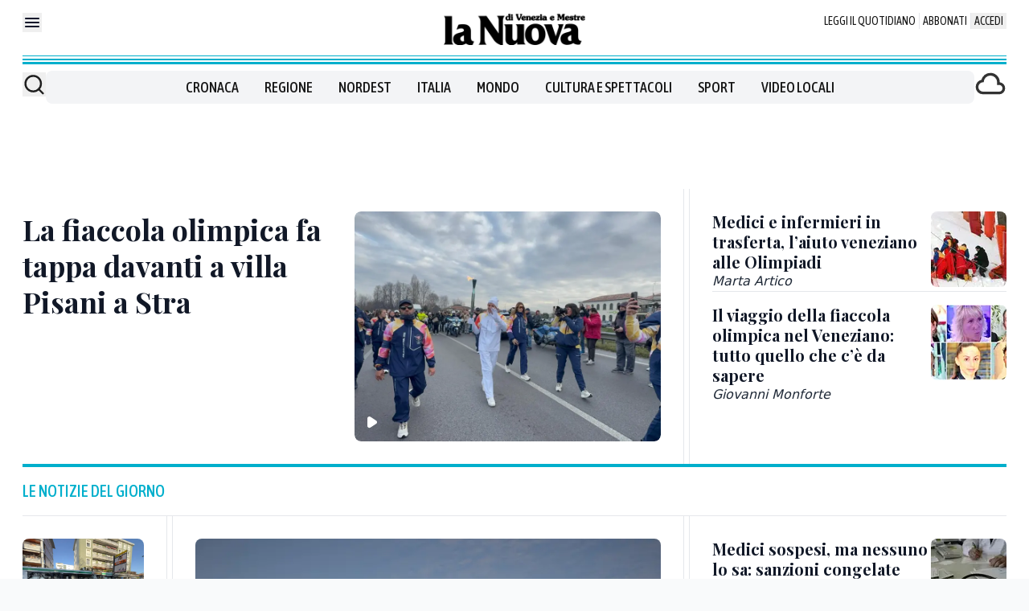

--- FILE ---
content_type: text/x-component
request_url: https://www.nuovavenezia.it/regione?_rsc=x2qmb
body_size: 21
content:
0:["wxKjhoHujz2E3tkNCzoqN",[["children",["path","regione","oc"],[["path","regione","oc"],{"children":["__PAGE__",{}]}],null,null]]]


--- FILE ---
content_type: text/x-component
request_url: https://www.nuovavenezia.it/cronaca/scavi-terminal-crociere-venezia-tempi-lunghi-mt4d7dxf?_rsc=x2qmb
body_size: 68
content:
0:["wxKjhoHujz2E3tkNCzoqN",[["children",["path","cronaca/scavi-terminal-crociere-venezia-tempi-lunghi-mt4d7dxf","oc"],[["path","cronaca/scavi-terminal-crociere-venezia-tempi-lunghi-mt4d7dxf","oc"],{"children":["__PAGE__",{}]}],null,null]]]


--- FILE ---
content_type: text/x-component
request_url: https://www.nuovavenezia.it/cronaca/ragazza-molestie-palpeggiamenti-bus-mom-mestre-mogliano-ntl86ozo?_rsc=x2qmb
body_size: 73
content:
0:["wxKjhoHujz2E3tkNCzoqN",[["children",["path","cronaca/ragazza-molestie-palpeggiamenti-bus-mom-mestre-mogliano-ntl86ozo","oc"],[["path","cronaca/ragazza-molestie-palpeggiamenti-bus-mom-mestre-mogliano-ntl86ozo","oc"],{"children":["__PAGE__",{}]}],null,null]]]


--- FILE ---
content_type: text/x-component
request_url: https://www.nuovavenezia.it/cronaca/fiaccola-olimpica-passaggio-venezia-provincia-dove-quando-chi-la-porta-ckpw63ga?_rsc=x2qmb
body_size: 82
content:
0:["wxKjhoHujz2E3tkNCzoqN",[["children",["path","cronaca/fiaccola-olimpica-passaggio-venezia-provincia-dove-quando-chi-la-porta-ckpw63ga","oc"],[["path","cronaca/fiaccola-olimpica-passaggio-venezia-provincia-dove-quando-chi-la-porta-ckpw63ga","oc"],{"children":["__PAGE__",{}]}],null,null]]]


--- FILE ---
content_type: text/x-component
request_url: https://www.nuovavenezia.it/cronaca/casa-sesso-centro-treviso-gestori-chiesti-domiciliari-san-dona-u0geb78f?_rsc=x2qmb
body_size: 79
content:
0:["wxKjhoHujz2E3tkNCzoqN",[["children",["path","cronaca/casa-sesso-centro-treviso-gestori-chiesti-domiciliari-san-dona-u0geb78f","oc"],[["path","cronaca/casa-sesso-centro-treviso-gestori-chiesti-domiciliari-san-dona-u0geb78f","oc"],{"children":["__PAGE__",{}]}],null,null]]]


--- FILE ---
content_type: text/x-component
request_url: https://www.nuovavenezia.it/cronaca/fiaccola-olimpica-stra-villa-pisani-video-fevw5qoq?_rsc=x2qmb
body_size: 65
content:
0:["wxKjhoHujz2E3tkNCzoqN",[["children",["path","cronaca/fiaccola-olimpica-stra-villa-pisani-video-fevw5qoq","oc"],[["path","cronaca/fiaccola-olimpica-stra-villa-pisani-video-fevw5qoq","oc"],{"children":["__PAGE__",{}]}],null,null]]]


--- FILE ---
content_type: text/x-component
request_url: https://www.nuovavenezia.it/cronaca/medici-infermieri-veneziani-trasferta-olimpadi-mq0wqznx?_rsc=x2qmb
body_size: 69
content:
0:["wxKjhoHujz2E3tkNCzoqN",[["children",["path","cronaca/medici-infermieri-veneziani-trasferta-olimpadi-mq0wqznx","oc"],[["path","cronaca/medici-infermieri-veneziani-trasferta-olimpadi-mq0wqznx","oc"],{"children":["__PAGE__",{}]}],null,null]]]


--- FILE ---
content_type: text/x-component
request_url: https://www.nuovavenezia.it/regione/medici-sospesi-veneto-sanzioni-congelate-perche-orc2hjta?_rsc=x2qmb
body_size: 67
content:
0:["wxKjhoHujz2E3tkNCzoqN",[["children",["path","regione/medici-sospesi-veneto-sanzioni-congelate-perche-orc2hjta","oc"],[["path","regione/medici-sospesi-veneto-sanzioni-congelate-perche-orc2hjta","oc"],{"children":["__PAGE__",{}]}],null,null]]]


--- FILE ---
content_type: application/javascript; charset=UTF-8
request_url: https://www.nuovavenezia.it/_next/static/chunks/app/layout-f2d7711428894003.js
body_size: 3326
content:
try{let e="undefined"!=typeof window?window:"undefined"!=typeof global?global:"undefined"!=typeof globalThis?globalThis:"undefined"!=typeof self?self:{},t=(new e.Error).stack;t&&(e._sentryDebugIds=e._sentryDebugIds||{},e._sentryDebugIds[t]="ed45f331-e4a2-431d-b14e-d1c53e86a551",e._sentryDebugIdIdentifier="sentry-dbid-ed45f331-e4a2-431d-b14e-d1c53e86a551")}catch(e){}(self.webpackChunk_N_E=self.webpackChunk_N_E||[]).push([[3185],{31519:function(e,t,n){Promise.resolve().then(n.bind(n,11931)),Promise.resolve().then(n.bind(n,83267)),Promise.resolve().then(n.bind(n,38037)),Promise.resolve().then(n.bind(n,49831)),Promise.resolve().then(n.bind(n,62435)),Promise.resolve().then(n.bind(n,3785)),Promise.resolve().then(n.bind(n,24738)),Promise.resolve().then(n.bind(n,32366)),Promise.resolve().then(n.bind(n,40376)),Promise.resolve().then(n.t.bind(n,34466,23)),Promise.resolve().then(n.bind(n,80432)),Promise.resolve().then(n.bind(n,66627)),Promise.resolve().then(n.bind(n,40779)),Promise.resolve().then(n.bind(n,31635)),Promise.resolve().then(n.bind(n,29312)),Promise.resolve().then(n.t.bind(n,87512,23)),Promise.resolve().then(n.t.bind(n,79458,23)),Promise.resolve().then(n.t.bind(n,70727,23)),Promise.resolve().then(n.t.bind(n,90870,23)),Promise.resolve().then(n.t.bind(n,56986,23)),Promise.resolve().then(n.t.bind(n,7030,23)),Promise.resolve().then(n.t.bind(n,9183,23))},3813:function(e,t,n){"use strict";n.d(t,{J:function(){return i},h:function(){return s}});var r=n(1981),o=n(2265);let i=e=>{e&&((0,r.sendGTMEvent)(e),console.log("DataLayer event ".concat(e.event),e))},s=e=>{(0,o.useEffect)(()=>{i(e)},[e])}},29518:function(e,t,n){"use strict";var r=n(2265);t.Z=()=>{let[e,t]=(0,r.useState)();return(0,r.useEffect)(()=>{if(window.__tcfapi)try{window.__tcfapi("getTCData",2,(e,n)=>{n&&t({tcString:e.tcString,tcfPolicyVersion:e.tcfPolicyVersion,cmpId:e.cmpId,cmpVersion:e.cmpVersion,gdprApplies:e.gdprApplies,eventStatus:e.eventStatus})})}catch(e){console.error("useTcData: cannot call getTCData",e)}else console.error("useTcData: missing __tcfapi")},[]),e}},11931:function(e,t,n){"use strict";n.d(t,{ViewChangeNotifier:function(){return i}});var r=n(72301),o=n(2265);let i=()=>{let[e,t]=(0,o.useState)(!1),n=(0,r.usePathname)(),i=(0,o.useRef)(!0);return(0,o.useEffect)(()=>{t(!0)},[]),(0,o.useEffect)(()=>{if(e){if(i.current){i.current=!1;return}let e=new CustomEvent("viewChange");document.dispatchEvent(e)}},[e,n]),null}},83267:function(e,t,n){"use strict";n.d(t,{default:function(){return i}});var r=n(57437),o=n(13023);function i(e){let{children:t}=e;return(0,r.jsx)(o.SessionProvider,{"data-sentry-element":"SessionProvider","data-sentry-component":"ClientSessionProvider","data-sentry-source-file":"ClientSessionProvider.tsx",children:t})}},38037:function(e,t,n){"use strict";n.d(t,{EntitlementProvider:function(){return c}});var r,o,i=n(57437),s=n(2265),a=n(13023);(r=o||(o={})).Entitled="entitled",r.NotEntitled="not_entitled",r.Error="error";let l=(0,s.createContext)(void 0);function c(e){let{children:t}=e,{data:n,status:r}=(0,a.useSession)(),[c,d]=(0,s.useState)({status:o.NotEntitled,isEntitled:!1,isLogged:!1,isLoading:!0});return(0,s.useEffect)(()=>{"loading"!==r&&(async()=>{try{d(e=>({...e,isLoading:!0}));let e=!!n;if(!e){d({status:o.NotEntitled,isEntitled:!1,isLogged:!1,isLoading:!1});return}let t=await fetch("/api/auth/entitlement");if(!t.ok)throw Error("HTTP error! status: ".concat(t.status));let r=await t.json();d({status:r.status,isEntitled:r.status===o.Entitled,isLogged:e,isLoading:!1})}catch(e){d({status:o.Error,isEntitled:!1,isLogged:!!n,isLoading:!1,error:e instanceof Error?e.message:"Unknown error"})}})()},[n,r]),(0,i.jsx)(l.Provider,{value:c,"data-sentry-element":"unknown","data-sentry-component":"EntitlementProvider","data-sentry-source-file":"EntitlementProvider.tsx",children:t})}},49831:function(e,t,n){"use strict";var r=n(3813);t.default=e=>{let{data:t}=e;return(0,r.h)(t),null}},62435:function(e,t,n){"use strict";n.r(t),n.d(t,{AccessibilityToolbarBlock:function(){return l}});var r=n(57437),o=n(2265),i=n(98733),s=n(57674);let a=()=>{let[e,t]=(0,o.useState)(!1),i=(0,o.useCallback)(()=>{e||Promise.all([Promise.all([n.e(5770),n.e(6173)]).then(n.bind(n,6173)),Promise.resolve().then(n.t.bind(n,54887,19))]).then(e=>{let[n,r]=e;t(!0),n.default(o,r,100).finally(()=>t(!1))})},[e]);return(0,r.jsx)(s.Z,{title:"Accessibility","data-sentry-element":"DevToolbarPanel","data-sentry-component":"DevAccessibilityPanel","data-sentry-source-file":"AccessibilityToolbarBlock.tsx",children:(0,r.jsxs)("button",{type:"button",onClick:i,className:"btn btn-xs w-full",children:["Run Axe"," ",e&&(0,r.jsx)("span",{className:"loading loading-dots loading-xs"})]})})},l=()=>(0,r.jsx)(i.Z,{content:(0,r.jsx)(a,{}),"data-sentry-element":"DevToolbarBlock","data-sentry-component":"AccessibilityToolbarBlock","data-sentry-source-file":"AccessibilityToolbarBlock.tsx",children:"A11y"})},3785:function(e,t,n){"use strict";n.r(t),n.d(t,{AuthToolbarBlock:function(){return l}});var r=n(57437),o=n(13023),i=n(98733),s=n(57674);let a=()=>{var e;let{data:t}=(0,o.useSession)();return(0,r.jsxs)(s.Z,{title:"Auth","data-sentry-element":"DevToolbarPanel","data-sentry-component":"AuthToolbarPanel","data-sentry-source-file":"AuthToolbarBlock.tsx",children:[t&&(0,r.jsxs)("div",{children:["Email: ",(0,r.jsx)("strong",{children:null===(e=t.user)||void 0===e?void 0:e.email}),(0,r.jsx)("br",{}),(0,r.jsx)("button",{onClick:()=>(0,o.signOut)(),className:"btn btn-xs w-full","aria-label":"Logout",children:"Sign out"})]}),!t&&(0,r.jsx)("div",{children:(0,r.jsx)("button",{onClick:()=>(0,o.signIn)("gdbpiu"),className:"btn btn-xs w-full","aria-label":"Login",children:"Sign in"})})]})},l=()=>{var e;let{data:t}=(0,o.useSession)();return(0,r.jsxs)(i.Z,{content:(0,r.jsx)(a,{}),"data-sentry-element":"DevToolbarBlock","data-sentry-component":"AuthToolbarBlock","data-sentry-source-file":"AuthToolbarBlock.tsx",children:["Auth"," ",t?(0,r.jsx)("strong",{children:(null===(e=t.user)||void 0===e?void 0:e.email)||"unknown"}):(0,r.jsx)("em",{children:"none"})]})}},24738:function(e,t,n){"use strict";n.r(t),n.d(t,{CMPToolbarBlock:function(){return l}});var r=n(57437),o=n(29518),i=n(98733),s=n(57674);let a=()=>{let e=(0,o.Z)();return(0,r.jsx)(s.Z,{title:"CMP","data-sentry-element":"DevToolbarPanel","data-sentry-component":"CMPPanel","data-sentry-source-file":"CMPToolbarBlock.tsx",children:(0,r.jsx)("div",{className:"overflow-auto",children:(0,r.jsx)("pre",{children:JSON.stringify(e,null,2)})})})},l=()=>{let e=(0,o.Z)();return(0,r.jsx)(i.Z,{content:(0,r.jsx)(a,{}),status:!(null==e?void 0:e.eventStatus)&&"error","data-sentry-element":"DevToolbarBlock","data-sentry-component":"CMPToolbarBlock","data-sentry-source-file":"CMPToolbarBlock.tsx",children:"CMP"})}},32366:function(e,t,n){"use strict";n.r(t),n.d(t,{DevOnly:function(){return o}});var r=n(25566);let o=e=>{let{children:t}=e;return"true"===r.env.NEXT_PUBLIC_DEBUG?t:null}},98733:function(e,t,n){"use strict";var r=n(57437),o=n(2265),i=n(16147),s=n.n(i);t.Z=e=>{let{children:t,content:n,status:i}=e,[a,l]=(0,o.useState)(!1),c=(0,o.useCallback)(()=>l(!a&&!!n),[n,a]);return(0,r.jsxs)("div",{"data-sentry-component":"DevToolbarBlock","data-sentry-source-file":"DevToolbarBlock.tsx",children:[a&&(0,r.jsx)("div",{className:"relative",children:(0,r.jsx)("div",{className:"absolute bottom-0 right-0 bg-gray-500 p-8",children:n})}),(0,r.jsx)("button",{type:"button",className:s()("p-8",{"bg-gray-500":a&&!i,"bg-black":!a&&!i,"bg-red-500":"error"===i}),onClick:c,"aria-label":"Expand",children:t})]})}},57674:function(e,t,n){"use strict";var r=n(57437);t.Z=e=>{let{children:t,title:n,...o}=e;return(0,r.jsxs)("div",{...o,style:{maxWidth:350,minWidth:150},"data-sentry-component":"DevToolbarPanel","data-sentry-source-file":"DevToolbarPanel.tsx",children:[n&&(0,r.jsx)("div",{className:"mb-8",children:n}),t]})}},40376:function(e,t,n){"use strict";n.d(t,{default:function(){return i}});var r=n(72301),o=n(2265);function i(){let e=(0,r.usePathname)();return(0,o.useEffect)(()=>{window.dispatchEvent(new Event("page_change"))},[e]),null}},80432:function(e,t,n){"use strict";n.d(t,{N:function(){return a},SiteConfigProvider:function(){return s}});var r=n(57437),o=n(2265);let i=(0,o.createContext)({config:{},setConfig:()=>{}}),s=e=>{let{initialConfig:t,children:n}=e,[s,a]=(0,o.useState)(t||{});return(0,r.jsx)(i.Provider,{value:{config:s,setConfig:a},"data-sentry-element":"unknown","data-sentry-component":"SiteConfigProvider","data-sentry-source-file":"SiteConfigProvider.tsx",children:n})},a=()=>(0,o.useContext)(i)},66627:function(e,t,n){"use strict";n.d(t,{C:function(){return l},SiteIdProvider:function(){return a}});var r=n(57437),o=n(2265);let i={"contentid/section.veneto.site":"messaggeroveneto.it","contentid/section.venezia.site":"nuovavenezia.it","contentid/section.piccolo.site":"ilpiccolo.it","contentid/section.alpi.site":"corrierealpi.it","contentid/section.padova.site":"mattinodipadova.it","contentid/section.treviso.site":"tribunatreviso.it","contentid/section.nordest.site":"ilnordest.it"},s=(0,o.createContext)({siteId:"",siteDomain:""}),a=e=>{let{siteId:t,children:n}=e,o=i[t]||"ilnordest.it";return(0,r.jsx)(s.Provider,{value:{siteId:t,siteDomain:o},"data-sentry-element":"unknown","data-sentry-component":"SiteIdProvider","data-sentry-source-file":"SiteIdProvider.tsx",children:n})},l=()=>(0,o.useContext)(s)},72301:function(e,t,n){"use strict";var r=n(6399);n.o(r,"usePathname")&&n.d(t,{usePathname:function(){return r.usePathname}}),n.o(r,"useRouter")&&n.d(t,{useRouter:function(){return r.useRouter}})},91351:function(e,t,n){"use strict";n.r(t),n.d(t,{default:function(){return o.a}});var r=n(87512),o=n.n(r),i={};for(var s in r)"default"!==s&&(i[s]=(function(e){return r[e]}).bind(0,s));n.d(t,i)},34466:function(){},79458:function(e){e.exports={style:{fontFamily:"'__Asap_Condensed_286bb0', '__Asap_Condensed_Fallback_286bb0'",fontStyle:"normal"},className:"__className_286bb0",variable:"__variable_286bb0"}},70727:function(e){e.exports={style:{fontFamily:"'__IBM_Plex_Sans_Condensed_04e976', '__IBM_Plex_Sans_Condensed_Fallback_04e976'",fontStyle:"normal"},className:"__className_04e976",variable:"__variable_04e976"}},7030:function(e){e.exports={style:{fontFamily:"'__Inter_51d421', '__Inter_Fallback_51d421'",fontStyle:"normal"},className:"__className_51d421",variable:"__variable_51d421"}},90870:function(e){e.exports={style:{fontFamily:"'__Merriweather_1836d9', '__Merriweather_Fallback_1836d9'",fontStyle:"normal"},className:"__className_1836d9",variable:"__variable_1836d9"}},9183:function(e){e.exports={style:{fontFamily:"'__Playfair_Display_6b3ed8', '__Playfair_Display_Fallback_6b3ed8'",fontStyle:"normal"},className:"__className_6b3ed8",variable:"__variable_6b3ed8"}},56986:function(e){e.exports={style:{fontFamily:"'__Roboto_Condensed_e5e27d', '__Roboto_Condensed_Fallback_e5e27d'",fontStyle:"normal"},className:"__className_e5e27d",variable:"__variable_e5e27d"}},16147:function(e,t){var n;!function(){"use strict";var r={}.hasOwnProperty;function o(){for(var e="",t=0;t<arguments.length;t++){var n=arguments[t];n&&(e=i(e,function(e){if("string"==typeof e||"number"==typeof e)return e;if("object"!=typeof e)return"";if(Array.isArray(e))return o.apply(null,e);if(e.toString!==Object.prototype.toString&&!e.toString.toString().includes("[native code]"))return e.toString();var t="";for(var n in e)r.call(e,n)&&e[n]&&(t=i(t,n));return t}(n)))}return e}function i(e,t){return t?e?e+" "+t:e+t:e}e.exports?(o.default=o,e.exports=o):void 0!==(n=(function(){return o}).apply(t,[]))&&(e.exports=n)}()}},function(e){e.O(0,[9386,918,1981,3023,991,2971,3481,1744],function(){return e(e.s=31519)}),_N_E=e.O()}]);

--- FILE ---
content_type: text/x-component
request_url: https://www.nuovavenezia.it/cronaca/molestata-autobus-diciassettenne-denuncia-so0693wi?_rsc=x2qmb
body_size: 65
content:
0:["wxKjhoHujz2E3tkNCzoqN",[["children",["path","cronaca/molestata-autobus-diciassettenne-denuncia-so0693wi","oc"],[["path","cronaca/molestata-autobus-diciassettenne-denuncia-so0693wi","oc"],{"children":["__PAGE__",{}]}],null,null]]]
